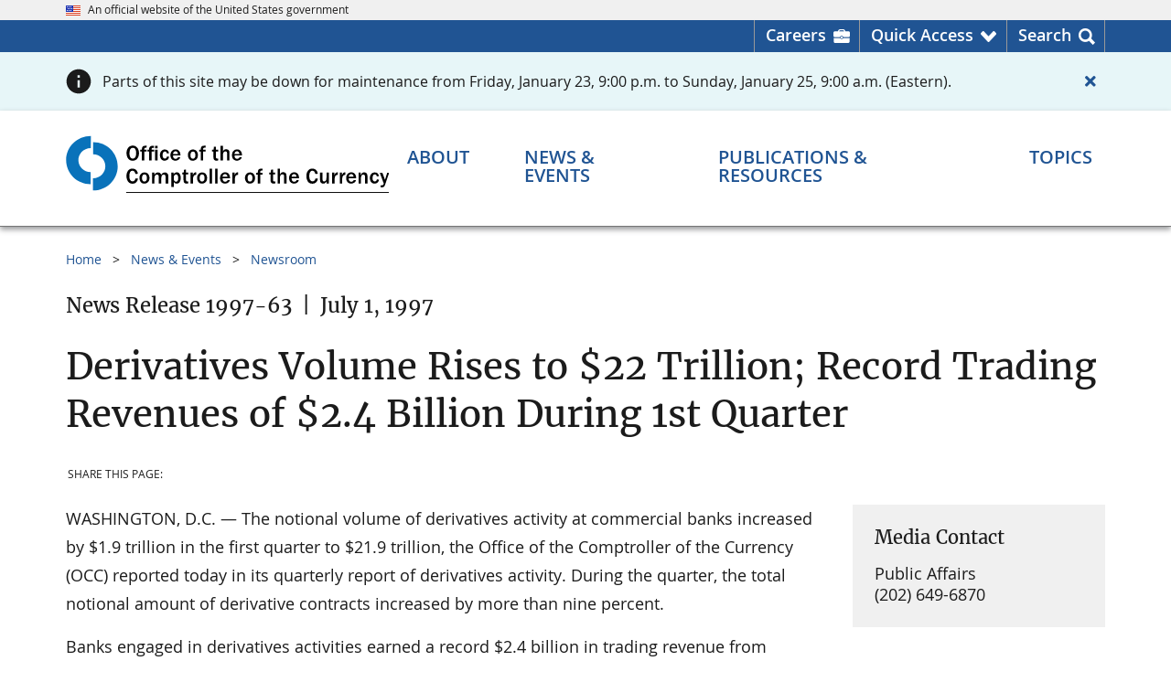

--- FILE ---
content_type: text/html
request_url: https://www.occ.gov/news-issuances/news-releases/1997/nr-occ-1997-63.html
body_size: 14121
content:
	
<!DOCTYPE html>
<html lang="en" prefix="og: http://ogp.me/ns#">
<head>
<meta content="Percussion CM System" name="generator"/>
<meta name="perc_linkback" id="perc_linkback" content="Fm1kZWRheAdkeAFmYGdieAZgZGN4E21jZmJn"/>																		<meta http-equiv="Content-Type" content="text/html; charset=UTF-8">

	<meta name="viewport" content="width=device-width, initial-scale=1.0">

<meta name="format-detection" content="telephone=no"/>
<meta name="rx-contenttype" content="occNewsRelease"/>
<meta name="rx-contentid" content="81014"/>
<meta name="group-contentid" content="81014"/>
<meta name="rx-contentitemname" content="nr-occ-1997-63"/>
<meta name="occ-site" content="OCCGovNewsroom"/>
			<meta name="dc.agency" content="Office of the Comptroller of the Currency"/>
			
						            	            	            																								
																											
																											
																																						<meta name="subtype" content="OCC" />									
													<meta name="release.id" content="NR 1997-63"/>
																													        			 <meta name="content.owner" content="$lb1" />
            						<meta name="dc.language" content="en-US" />
							<meta name="date.posted" content="2017-12-31 02:00:00"/>
				<meta name="dc.date" content="1997-07-01 14:00:00"/>
									<meta name="date.archived" content="" />
						                                                			<meta name="dc.subject" content="Derivatives" />
																																								<meta name="dc.description" content="The notional volume of derivatives activity at commercial banks increased by $1.9 trillion in the first quarter to $21.9 trillion, the Office of the Comptroller of the Currency (OCC) reported today in its quarterly report of derivatives activity." />
																																							<meta name="description" content="The notional volume of derivatives activity at commercial banks increased by $1.9 trillion in the first quarter to $21.9 trillion, the Office of the Comptroller of the Currency (OCC) reported today in its quarterly report of derivatives activity." />
				<!-- Seach engines expect a meta tag named 'description', not the Dublin Core 'dc.description', so OCC needs both -->
			 							<meta name="risk.category" content="none" />					<meta name="wtta.number" content="na" />
<meta name="wtta.submitter" content="Emily.Abramsky" />
	<meta property="og:site_name" content="OCC.gov"/>
	<meta property="og:locale" content="en_US"/>
	<meta property="og:type" content="website"/>
																																				<meta name="og:title" content="Derivatives Volume Rises to $22 Trillion; Record Trading Revenues of $2.4 Billion During 1st Quarter" />
																																					<meta name="og:description" content="The notional volume of derivatives activity at commercial banks increased by $1.9 trillion in the first quarter to $21.9 trillion, the Office of the Comptroller of the Currency (OCC) reported today in its quarterly report of derivatives activity." />
		<meta property="og:url" content="https://www.occ.gov/news-issuances/news-releases/1997/nr-occ-1997-63.html"/>
	<meta property="og:image" content="https://www.occ.gov/images/c-clamp-images/occ-gov.png"/>
	<meta property="og:image:alt" content="Comptroller of the Currency" />
	<meta name="twitter:card" content="summary_large_image"/>
	<meta name="twitter:site" content="@USOCC"/>
																																				<meta name="twitter:title" content="Derivatives Volume Rises to $22 Trillion; Record Trading Revenues of $2.4 Billion During 1st Quarter" />
																																					<meta name="twitter:description" content="The notional volume of derivatives activity at commercial banks increased by $1.9 trillion in the first quarter to $21.9 trillion, the Office of the Comptroller of the Currency (OCC) reported today in its quarterly report of derivatives activity." />
		<meta property="twitter:url" content="https://www.occ.gov/news-issuances/news-releases/1997/nr-occ-1997-63.html"/> 
	<meta property="twitter:image" content="https://www.occ.gov/images/c-clamp-images/occ-gov.png"/>
	<meta property="twitter:image:alt" content="Comptroller of the Currency"/>
	
																																							<meta name="contenttitle" content="Derivatives Volume Rises to $22 Trillion; Record Trading Revenues of $2.4 Billion During 1st Quarter" />
	
																																						<meta name="subtitle" content="Derivatives Volume Rises to $22 Trillion; Record Trading Revenues of $2.4 Billion During 1st Quarter" />
			<title>Derivatives Volume Rises to $22 Trillion; Record Trading Revenues of $2.4 Billion During 1st Quarter | OCC</title>
	<link rel="preload" href="/fonts/merriweather/Latin-Merriweather-Regular.woff2" as="font" type="font/woff2" crossorigin>
	<link rel="preload" href="/fonts/open-sans/OpenSans-Regular.woff2" as="font" type="font/woff2" crossorigin>
	<link rel="preload" href="/fonts/open-sans/OpenSans-SemiBold.woff2" as="font" type="font/woff2" crossorigin>
	<link rel="preload" href="/fonts/open-sans/OpenSans-Bold.woff2" as="font" type="font/woff2" crossorigin>
	<link rel="preload" href="/fonts/fontawesome/fa-solid-900.woff2" as="font" type="font/woff2" crossorigin>
<script src="/scripts/uswds-init.min.js"></script>

<link href="/css/import.css" rel="stylesheet">

<script src="/scripts/jquery.min.js"></script>
<script src="/scripts/occgov.js"></script>

	

<link href="/images/occ-seal.gif" rel="icon">
<!-- We participate in the US government's analytics program. See the data at analytics.usa.gov. -->
<script async src="//dap.digitalgov.gov/Universal-Federated-Analytics-Min.js?agency=OCC" id="_fed_an_ua_tag"></script>
<script async src="/scripts/google-analytics.js"></script>
			 
								<script async src="//script.crazyegg.com/pages/scripts/0012/5812.js"></script>
								<script>CE_NO_COOKIES = true;</script>
										</head>

<body id="nav-news-issuanceson">
<!--googleoff: all-->
    

 
<a href="#main_content" class="usa-skipnav">Skip to main content</a>
<span id="backToTop" title="Return to top of page" style="display:none;">
  <a href="#top" tabindex="0" role="link" aria-label="Return to top of page">
	<span></span>
  </a>
</span>


	
		
<section id="official-site-banner" class="usa-banner" aria-label="Official government website">
<div class="usa-banner__header">
<div class="usa-banner__inner">
<div class="grid-col-auto"><img src="/images/c-clamp-images/us_flag_small.png" width="16" height="11" class="usa-banner__header-flag" alt="OCC Flag" title="OCC flag" /></div>

<div class="grid-col-auto">
<p class="usa-banner__header-text">An official website of the United States government</p>
</div>
</div>
</div>
</section>

  
	
		
<section id="header-utility">
<div class="header-utility-wrpr grid-container">
<ul class="header-utility-list" role="presentation">
<li class="careers header-utility-list__item"><a href="https://careers.occ.gov/index.html" target="_blank" rel="noopener noreferrer" aria-label="Careers Homepage">Careers</a></li>

<li id="QuickAccessNav" class="arrow header-utility-list__item" aria-haspopup="true" aria-expanded="false"><a href="javascript:void(0);" class="button-element" role="button" aria-label="Quick Access menu">Quick Access</a>
<div id="utility-dropdown" class="utility-dropdown">
<div class="grid-row grid-gap">
<ul class="grid-col utility-dropdown-list" role="menu">
<li class="header" role="presentation">Most Requested</li>

<li role="menuitem"><a href="/topics/supervision-and-examination/bsa/index-bsa.html" role="menuitem" title="Bank Secrecy Act (BSA)">Bank Secrecy Act (BSA)</a></li>

<li role="menuitem"><a href="/about/connect-with-us/contact-the-occ/index-contact-the-occ.html" role="menuitem" title="Contact the OCC">Contact Us</a></li>

<li role="menuitem"><a href="/topics/consumers-and-communities/cra/index-cra.html" role="menuitem" title="Community Reinvestment Act (CRA)">Community Reinvestment Act (CRA)</a></li>

<li role="menuitem"><a href="/publications-and-resources/publications/comptrollers-handbook/index-comptrollers-handbook.html" role="menuitem" title="Comptroller's Handbook ">Comptroller's Handbook</a></li>

<li role="menuitem"><a href="https://apps.occ.gov/CAAS_CATS/">Corporate Application Search</a></li>

<li role="menuitem"><a href="https://apps.occ.gov/EASearch" role="menuitem" title="Enforcement Actions Search Tool">Enforcement Action Search</a></li>

<li role="menuitem"><a href="/topics/charters-and-licensing/financial-institution-lists/index-financial-institution-lists.html" role="menuitem" title="Financial Institution Lists">Financial Institution Lists</a></li>

<li role="menuitem"><a href="/news-events/newsroom/index.html" role="menuitem" title="Newsroom">Newsroom</a></li>

<li role="menuitem"><a href="/news-issuances/bulletins/2023/bulletin-2023-17.html" role="menuitem" title="Third-Party Relationships">Third-Party Relationships: Interagency Guidance on Risk Management</a></li>
</ul>

<ul class="grid-col utility-dropdown-list" role="presentation">
<li class="header">More OCC Websites</li>

<li>
<ul class="more_occ_wrapper" role="menu">
<li class="quickaccess_dropdown" role="menuitem"><a href="https://www.banknet.gov" target="_blank" rel="noopener noreferrer" role="menuitem"><img src="/images/c-clamp-images/quickaccess_banknet.png" width="40" height="38" alt="Banknet quick access" title="Banknet quick access" /><span>BankNet.gov<br />
Find resources for bankers. </span></a></li>

<li class="quickaccess_dropdown" role="menuitem"><a href="https://www.helpwithmybank.gov/index.html" target="_blank" rel="noopener noreferrer" role="menuitem" title="Home"><img src="/images/c-clamp-images/quickaccess_helpwith.png" width="40" height="38" alt="" title="HWMB Quick access" /><span>HelpWithMyBank.gov<br />
Get answers to banking questions.</span></a></li>

<li class="quickaccess_dropdown" role="menuitem"><a href="https://careers.occ.gov/index.html" target="_blank" rel="noopener noreferrer" role="menuitem" title="OCC Careers Home page"><img src="/images/c-clamp-images/quickaccess_search.png" width="40" height="38" alt="Quick Access Search" title="Search quick access" /><span> Careers.occ.gov<br />
Join one of the best places to work. </span></a></li>
</ul>
</li>
</ul>
</div>
</div>
</li>

<li id="SearchNav" class="last search header-utility-list__item" aria-haspopup="true" aria-expanded="false"><a href="javascript:void(0);" class="button-element" role="button" aria-label="Search menu">Search</a>
<div id="utility-dropdown-search" class="utility-dropdown">
<div class="head-ut-wrpr grid-row grid-gap">
<ul class="head-ut-search grid-col-12" role="presentation">
<li><!-- BEGIN AUTOCOMPLETE -->
<div class="search-bar top-search-bar">
<div class="gcse-searchbox-only" data-mobilelayout="disabled" data-resultsurl="/search.html"></div>
</div>

<!-- END AUTOCOMPLETE --></li>
</ul>

<!--
<ul class="head-ut-search-popular head-ut-search__list grid-col-3" role="menu">
<li class="header" role="presentation">Top Searches</li>

<li role="menuitem"><a href="https://hqdcweprhxpv11.occ.treas.gov:8443/Rhythmyx/assembler/render?sys_revision=42&#38;sys_context=0&#38;sys_authtype=0&#38;sys_siteid=536&#38;sys_variantid=2536&#38;sys_contentid=103857" sys_dependentvariantid="2536" sys_dependentid="103857" inlinetype="rxhyperlink" rxinlineslot="103" sys_siteid="536" sys_folderid="103139" sys_relationshipid="8825985" sys_variantid="2536" sys_contentid="103857" target="_blank" rel="noopener noreferrer"     >File a Bank Complaint</a></li>

<li role="menuitem"><a href="https://hqdcweprhxpv11.occ.treas.gov:8443/Rhythmyx/assembler/render?sys_revision=59&#38;sys_context=0&#38;sys_authtype=0&#38;sys_variantid=2536&#38;sys_contentid=94409" sys_dependentvariantid="2536" sys_dependentid="94409" inlinetype="rxhyperlink" rxinlineslot="103" sys_relationshipid="8825986" sys_variantid="2536" sys_contentid="94409">Bank Lists</a></li>

<li role="menuitem"><a href="https://hqdcweprhxpv11.occ.treas.gov:8443/Rhythmyx/assembler/render?sys_revision=15&#38;sys_context=0&#38;sys_authtype=0&#38;sys_variantid=2536&#38;sys_contentid=94330" sys_dependentvariantid="2536" sys_dependentid="94330" inlinetype="rxhyperlink" rxinlineslot="103" sys_relationshipid="8825976" sys_variantid="2536" sys_contentid="94330">Enforcement Actions</a></li>

<li role="menuitem"><a href="https://hqdcweprhxpv11.occ.treas.gov:8443/Rhythmyx/assembler/render?sys_revision=28&#38;sys_context=0&#38;sys_authtype=0&#38;sys_siteid=465&#38;sys_variantid=2545&#38;sys_contentid=62784" sys_dependentvariantid="2545" sys_dependentid="62784" inlinetype="rxhyperlink" rxinlineslot="103" sys_siteid="465" sys_relationshipid="8825977" sys_variantid="2545" sys_contentid="62784" target="_blank" rel="noopener noreferrer"     >Jobs</a></li>

<li role="menuitem"><a href="https://hqdcweprhxpv11.occ.treas.gov:8443/Rhythmyx/assembler/render?sys_revision=18&#38;sys_context=0&#38;sys_authtype=0&#38;sys_variantid=2536&#38;sys_contentid=89298" sys_dependentvariantid="2536" sys_dependentid="89298" inlinetype="rxhyperlink" rxinlineslot="103" sys_relationshipid="8825978" sys_variantid="2536" sys_contentid="89298">Comptroller's Handbook</a></li>
</ul>-->
<ul class="head-ut-search-tools head-ut-search__list grid-col-12" role="presentation">
<li class="header">More Search Tools</li>

<li class="grid-row grid-gap-3">
<ul class="grid-col-6 head-ut-search-tools__column" role="menu">
<li role="menuitem"><a href="/publications-and-resources/tools/occ-financial-institution-search/index-occ-financial-institution-search.html" class="usa-button usa-button--accent-warm head-ut-search-tools__button" role="button" title="Financial Institution Search">Financial Institution Search</a></li>

<li role="menuitem"><a href="/publications-and-resources/tools/index-cra-search.html" class="usa-button usa-button--accent-warm head-ut-search-tools__button" role="button" title="CRA Performance Evaluations">CRA Performance Evaluations Search</a></li>
</ul>

<ul class="grid-col-6 head-ut-search-tools__column" role="menu">
<li role="menuitem"><a href="https://apps.occ.gov/EASearch" class="usa-button usa-button--accent-warm head-ut-search-tools__button" role="button" title="Enforcement Actions Search Tool">Enforcement Actions Search</a></li>

<li role="menuitem"><a href="//apps.occ.gov/CAAS_CATS" class="usa-button usa-button--accent-warm head-ut-search-tools__button" role="button">Corporate Applications Search (CAS)</a></li>
</ul>
</li>
</ul>
</div>
</div>
</li>
</ul>
</div>
</section>

  
	
	
		<div class="occ-alert-full occ-alert-full--info">
		<div class="grid-container">
			<div data-page-alert="118279" class="usa-alert usa-alert--info  occ-alert--page" style="display:none">
					<div class="grid-row">
					<div class="grid-col usa-alert__body">
												<p class="usa-alert__text">
														Parts of this site may be down for maintenance from Friday, January 23, 9:00 p.m. to Sunday, January 25, 9:00 a.m. (Eastern).						</p>
					</div>
					<div class="grid-col-auto occ-alert__close">
						<button class="usa-button usa-button--unstyled" aria-label="Close alert">
							<span class="fas fa-times"></span>
                        						</button>
					</div>
				</div>
			</div>
		</div>
	</div>
	  
<header id="masthead" class="usa-header usa-header--basic">
  <!-- begin Header Wrapper -->
  <div class="usa-nav-container">
	
	
		
<div class="usa-navbar"><!-- begin header logo -->
<div id="basic-logo" class="usa-logo"><em class="usa-logo__text"><a href="/index.html" title="Home"> <img src="/images/c-clamp-images/occ-logo-des.svg" width="300" height="56" class="occgov-logo-desktop" alt="OCC logo - search" title="OCC logo" />​<img src="/images/c-clamp-images/occ-logo-mob.svg" width="300" height="54" class="occgov-logo-mobile" alt="OCC logo - mobile" title="occ-logo-mob-white" /></a></em></div>

<!-- end header logo --><!-- begin header mobile icons -->
<div id="primeNavBtnSearch" class="occgov-search-btn mobile-search" tabindex="0" role="button"><span id="primeNavBtnSearchIco" class="fas icon-search"> <!--Rx--> </span><span id="primeNavBtnSearchTxt" class="menu-btn-text usa-sr-only notranslate">Search</span></div>

<button id="primeNavBtn" class="usa-menu-btn"><span id="primeNavBtnIco" class="fas fa-bars"><!--Rx--></span><span id="primeNavBtnTxt" class="menu-btn-text usa-sr-only">Menu</span> </button> <!-- end header mobile icons --><!-- begin header mobile search box -->
<div class="mobile-search-container">
<div id="mobileSearch" style=" display: none;"><!-- BEGIN AUTOCOMPLETE -->
<div class="search-bar mobile-search-bar">
<div class="gcse-searchbox-only" data-mobilelayout="disabled" data-resultsurl="/search.html"></div>
</div>

<!-- END AUTOCOMPLETE --></div>
</div>

<!-- end header mobile search box --></div>

      <nav id="primeNav" class="usa-nav" aria-label="Primary navigation">
	<button class="usa-nav__close">
		<img src="/images/c-clamp-images/close.svg" alt="close" role="img">
	</button>

    <ul class="usa-nav__primary usa-accordion">
        <li class="usa-nav__primary-item occgov-nav_item--header">
			<div class="header-text">Menu</div>
		</li>

        																					<li class="usa-nav__primary-item">
				<button class="usa-accordion__button usa-nav__link occgov-nav-accordion__button occgov-animate"
					aria-haspopup="true" aria-expanded="false" aria-controls="basic-mega-nav-section-one"
					aria-label="About menu">
					<span class="occgov-accordion__button-text">About</span>
					<span class="fas fa-chevron-down" aria-hidden="true"></span>
				</button>

				<div id="basic-mega-nav-section-one" class="usa-nav__submenu usa-megamenu" hidden>
					<header class="grid-row grid-gap-4">
						<div class="blue-more-btn">
							<a href="/about/index-about.html" >About Overview</a>
						</div>
					</header>
					<div class="grid-row grid-gap-4 occgov-nav__submenu-main">
							
															  <div class="usa-col">
                <ul class="usa-nav__submenu-list">
                		
			<li class="usa-nav__submenu-item col-header-line">
                <a href="/about/who-we-are/index-who-we-are.html" role="menuitem" >
                  <span class="col-header">Who We Are</span>
                  <span class="fas fa-chevron-circle-right"></span>
                </a>
			</li>
															            	    <li class="usa-nav__submenu-item">
					<a href="/about/who-we-are/comptroller/index-comptroller-of-the-currency.html" role="menuitem" >Comptroller</a>
				</li>
																				            	    <li class="usa-nav__submenu-item">
					<a href="/about/who-we-are/leadership/index-leadership.html" role="menuitem" >Leadership</a>
				</li>
																				            	    <li class="usa-nav__submenu-item">
					<a href="/about/who-we-are/organizations/index-organization.html" role="menuitem" >Organization</a>
				</li>
																				            	    <li class="usa-nav__submenu-item">
					<a href="/about/who-we-are/locations/index-locations.html" role="menuitem" >Office Locations</a>
				</li>
																				            	    <li class="usa-nav__submenu-item">
					<a href="/about/who-we-are/history/index-history.html" role="menuitem" >History</a>
				</li>
																				            	    <li class="usa-nav__submenu-item">
					<a href="https://careers.occ.gov/index.html" role="menuitem" >Careers at OCC</a>
				</li>
									
	
    
		 	 	
																	  				</ul>
			</div>
			<div class="usa-col">
                <ul class="usa-nav__submenu-list">
			
			<li class="usa-nav__submenu-item col-header-line">
                <a href="/about/what-we-do/index-what-we-do.html" role="menuitem" >
                  <span class="col-header">What We Do</span>
                  <span class="fas fa-chevron-circle-right"></span>
                </a>
			</li>
															            	    <li class="usa-nav__submenu-item">
					<a href="/publications-and-resources/publications/annual-report/index-annual-report.html#93210" role="menuitem" >Annual Report</a>
				</li>
																				            	    <li class="usa-nav__submenu-item">
					<a href="/about/what-we-do/key-data-and-statistics/index-occ-and-federal-banking-system-at-a-glance.html" role="menuitem" >Key Data & Statistics</a>
				</li>
									
	
    
		 	 	
																					</ul>
			</div>
			<div class="usa-col">
                <ul class="usa-nav__submenu-list">
			
			<li class="usa-nav__submenu-item col-header-line">
                <a href="/about/connect-with-us/index-connect-with-us.html" role="menuitem" >
                  <span class="col-header">Connect With Us</span>
                  <span class="fas fa-chevron-circle-right"></span>
                </a>
			</li>
																					            	    <li class="usa-nav__submenu-item">
					<a href="/about/connect-with-us/contact-the-occ/index-contact-the-occ.html" role="menuitem" >Contact the OCC</a>
				</li>
																				            	    <li class="usa-nav__submenu-item">
					<a href="/about/who-we-are/locations/index-locations.html" role="menuitem" >Locations</a>
				</li>
																				            	    <li class="usa-nav__submenu-item">
					<a href="/news-events/media-resources/index-media-resources.html" role="menuitem" >Media Resources</a>
				</li>
																				            	    <li class="usa-nav__submenu-item">
					<a href="/about/connect-with-us/doing-business-with-the-occ/index-doing-business-with-the-occ.html" role="menuitem" >Doing Business with the OCC</a>
				</li>
																				            	    <li class="usa-nav__submenu-item">
					<a href="/about/connect-with-us/foia/index-foia.html" role="menuitem" >Freedom of Information Act (FOIA)</a>
				</li>
																				            	    <li class="usa-nav__submenu-item">
					<a href="/about/connect-with-us/occ-outreach/index-occ-outreach.html" role="menuitem" >OCC Outreach</a>
				</li>
																				            	    <li class="usa-nav__submenu-item">
					<a href="/about/connect-with-us/public-comments/index-public-comments.html" role="menuitem" >Public Comments</a>
				</li>
																				            	    <li class="usa-nav__submenu-item">
					<a href="/about/connect-with-us/congressional-relations/index-congressional-relations.html" role="menuitem" >Congressional Relations</a>
				</li>
																				            	    <li class="usa-nav__submenu-item">
					<a href="/topics/consumers-and-communities/consumer-protection/index-consumer-protection.html" role="menuitem" >Consumer Information</a>
				</li>
																				            	    <li class="usa-nav__submenu-item">
					<a href="https://www.banknet.gov/" role="menuitem" >BankNet</a>
				</li>
																				            	    <li class="usa-nav__submenu-item">
					<a href="/publications-and-resources/information-for/occ-alumni/index-information-for-occ-alumni.html" role="menuitem" >OCC Alumni</a>
				</li>
																				            	    <li class="usa-nav__submenu-item">
					<a href="/about/connect-with-us/whistleblower-protection/index-whistleblower-reporting.html" role="menuitem" >Whistleblower Reporting</a>
				</li>
																				            	    <li class="usa-nav__submenu-item">
					<a href="/topics/charters-and-licensing/licensing-office-contacts.html" role="menuitem" >Licensing Office Contacts</a>
				</li>
									
	
    
		 	 	
																																	<div class="usa-col"></div>
	 	 					</div>
				</div> 
			</li>

			 			 																						<li class="usa-nav__primary-item">
				<button class="usa-accordion__button usa-nav__link occgov-nav-accordion__button occgov-animate"
					aria-haspopup="true" aria-expanded="false" aria-controls="basic-mega-nav-section-two"
					aria-label="News & Events menu">
					<span class="occgov-accordion__button-text">News & Events</span>
					<span class="fas fa-chevron-down" aria-hidden="true"></span>
				</button>

				<div id="basic-mega-nav-section-two" class="usa-nav__submenu usa-megamenu" hidden>
					<header class="grid-row grid-gap-4">
						<div class="blue-more-btn">
							<a href="/news-events/index-news-events.html" >News & Events Overview</a>
						</div>
					</header>
					<div class="grid-row grid-gap-4 occgov-nav__submenu-main">
							
															  <div class="usa-col">
                <ul class="usa-nav__submenu-list">
                		
			<li class="usa-nav__submenu-item col-header-line">
                <a href="/news-events/newsroom/index.html" role="menuitem" >
                  <span class="col-header">Newsroom</span>
                  <span class="fas fa-chevron-circle-right"></span>
                </a>
			</li>
																					            	    <li class="usa-nav__submenu-item">
					<a href="/news-events/newsroom/?nr=NewsRelease" role="menuitem"  target=_top>News Releases</a>
				</li>
																										            	    <li class="usa-nav__submenu-item">
					<a href="https://www.occ.gov/news-events/newsroom/?nr=Bulletin" role="menuitem"  target=_top>Bulletins</a>
				</li>
																										            	    <li class="usa-nav__submenu-item">
					<a href="/news-events/newsroom/?nr=Speech" role="menuitem"  target=_top>Speeches</a>
				</li>
																										            	    <li class="usa-nav__submenu-item">
					<a href="/news-events/newsroom/?nr=CongressionalTestimony" role="menuitem"  target=_top>Congressional Testimonies</a>
				</li>
																										            	    <li class="usa-nav__submenu-item">
					<a href="https://www.occ.gov/news-events/newsroom/?nr=AdvisoryLetter" role="menuitem"  target=_top>Advisory Letters</a>
				</li>
																				            	    <li class="usa-nav__submenu-item">
					<a href="/news-events/newsroom/news-issuances-by-year/index-news-and-issuances-by-year.html" role="menuitem" >News & Issuances By Year</a>
				</li>
									
	
    
		 	 	
																	  				</ul>
			</div>
			<div class="usa-col">
                <ul class="usa-nav__submenu-list">
			
			<li class="usa-nav__submenu-item col-header-line">
                <a href="/news-events/events/index-events.html" role="menuitem" >
                  <span class="col-header">Events</span>
                  <span class="fas fa-chevron-circle-right"></span>
                </a>
			</li>
				
	
    
		 	 	
																					</ul>
			</div>
			<div class="usa-col">
                <ul class="usa-nav__submenu-list">
			
			<li class="usa-nav__submenu-item col-header-line">
                <a href="/news-events/digital-media-library/index-digital-media-library.html" role="menuitem" >
                  <span class="col-header">Digital Media Library</span>
                  <span class="fas fa-chevron-circle-right"></span>
                </a>
			</li>
				
	
    
		 	 	
																					</ul>
			</div>
			<div class="usa-col">
                <ul class="usa-nav__submenu-list">
			
			<li class="usa-nav__submenu-item col-header-line">
                <a href="/news-events/media-resources/index-media-resources.html" role="menuitem" >
                  <span class="col-header">Media Resources</span>
                  <span class="fas fa-chevron-circle-right"></span>
                </a>
			</li>
				
	
    
		 	 	
																	
		
			<li class="usa-nav__submenu-item col-header-line">
                <a href="/news-events/news-and-events-archive/index-news-and-issuance-archive.html" role="menuitem" >
                  <span class="col-header">News & Issuance Archive</span>
                  <span class="fas fa-chevron-circle-right"></span>
                </a>
			</li>
															            	    <li class="usa-nav__submenu-item">
					<a href="/news-events/news-and-events-archive/rescinded-issuances/index-rescinded-issuances.html" role="menuitem" >Rescinded Issuances</a>
				</li>
									
	 			</ul>
          </div>
	
    
		 	 	 					</div>
				</div> 
			</li>

			 			 																						<li class="usa-nav__primary-item">
				<button class="usa-accordion__button usa-nav__link occgov-nav-accordion__button occgov-animate"
					aria-haspopup="true" aria-expanded="false" aria-controls="basic-mega-nav-section-three"
					aria-label="Publications & Resources menu">
					<span class="occgov-accordion__button-text">Publications & Resources</span>
					<span class="fas fa-chevron-down" aria-hidden="true"></span>
				</button>

				<div id="basic-mega-nav-section-three" class="usa-nav__submenu usa-megamenu" hidden>
					<header class="grid-row grid-gap-4">
						<div class="blue-more-btn">
							<a href="/publications-and-resources/index-publications-and-resources.html" >Publications & Resources Overview</a>
						</div>
					</header>
					<div class="grid-row grid-gap-4 occgov-nav__submenu-main">
							
															  <div class="usa-col">
                <ul class="usa-nav__submenu-list">
                		
			<li class="usa-nav__submenu-item col-header-line">
                <a href="/publications-and-resources/publications/index-publications.html" role="menuitem" >
                  <span class="col-header">Publications</span>
                  <span class="fas fa-chevron-circle-right"></span>
                </a>
			</li>
																					            	    <li class="usa-nav__submenu-item">
					<a href="/publications-and-resources/publications/comptrollers-handbook/index-comptrollers-handbook.html" role="menuitem" >Comptroller's Handbook</a>
				</li>
																										            	    <li class="usa-nav__submenu-item">
					<a href="/publications-and-resources/publications/comptrollers-licensing-manual/index-comptrollers-licensing-manual.html" role="menuitem" >Comptroller's Licensing Manual</a>
				</li>
																										            	    <li class="usa-nav__submenu-item">
					<a href="/publications-and-resources/publications/mortgage-metrics-reports/index-mortgage-metrics-reports.html" role="menuitem" >Mortgage Metrics Report</a>
				</li>
																										            	    <li class="usa-nav__submenu-item">
					<a href="/publications-and-resources/publications/semiannual-risk-perspective/index-semiannual-risk-perspective.html" role="menuitem" >Semiannual Risk Perspective</a>
				</li>
																										            	    <li class="usa-nav__submenu-item">
					<a href="/publications-and-resources/publications/index-publications.html" role="menuitem" >All Publications</a>
				</li>
									
	
    
		 	 	
																	  				</ul>
			</div>
			<div class="usa-col">
                <ul class="usa-nav__submenu-list">
			
			<li class="usa-nav__submenu-item col-header-line">
                <a href="/publications-and-resources/tools/index-tools.html" role="menuitem" >
                  <span class="col-header">Tools</span>
                  <span class="fas fa-chevron-circle-right"></span>
                </a>
			</li>
																					            	    <li class="usa-nav__submenu-item">
					<a href="https://www.banknet.gov/home/" role="menuitem" >BankNet</a>
				</li>
																										            	    <li class="usa-nav__submenu-item">
					<a href="https://apps.occ.gov/CAAS_CATS/" role="menuitem"  target='_blank' rel='noopener noreferrer'>Corporate Applications Search (CAS)</a>
				</li>
																										            	    <li class="usa-nav__submenu-item">
					<a href="/publications-and-resources/tools/occ-financial-institution-search/index-occ-financial-institution-search.html" role="menuitem" >Financial Institution Search</a>
				</li>
																										            	    <li class="usa-nav__submenu-item">
					<a href="/publications-and-resources/tools/index-tools.html" role="menuitem" >All Tools</a>
				</li>
									
	
    
		 	 	
																					</ul>
			</div>
			<div class="usa-col">
                <ul class="usa-nav__submenu-list">
			
			<li class="usa-nav__submenu-item col-header-line">
                <a href="/publications-and-resources/forms/index-forms.html" role="menuitem" >
                  <span class="col-header">Forms</span>
                  <span class="fas fa-chevron-circle-right"></span>
                </a>
			</li>
																					            	    <li class="usa-nav__submenu-item">
					<a href="/publications-and-resources/forms/dodd-frank-act-stress-test/index-dodd-frank-act-stress-test.html" role="menuitem" >Dodd-Frank Act Stress Test</a>
				</li>
																										            	    <li class="usa-nav__submenu-item">
					<a href="/publications-and-resources/publications/comptrollers-licensing-manual/files/licensing-filing-forms.html" role="menuitem" >Licensing Filing Forms</a>
				</li>
																										            	    <li class="usa-nav__submenu-item">
					<a href="/publications-and-resources/forms/sar-program/index-sar-program.html" role="menuitem" >Suspicious Activity Report (SAR) Program</a>
				</li>
																										            	    <li class="usa-nav__submenu-item">
					<a href="/publications-and-resources/forms/index-forms.html" role="menuitem" >All Forms</a>
				</li>
									
	
    
		 	 	
																					</ul>
			</div>
			<div class="usa-col">
                <ul class="usa-nav__submenu-list">
			
			<li class="usa-nav__submenu-item col-header-line">
                <a href="/publications-and-resources/information-for/index-information-for.html" role="menuitem" >
                  <span class="col-header">Information For...</span>
                  <span class="fas fa-chevron-circle-right"></span>
                </a>
			</li>
															            	    <li class="usa-nav__submenu-item">
					<a href="/publications-and-resources/information-for/bankers/index-information-for-bankers.html" role="menuitem" >Bankers and Bank Directors</a>
				</li>
																				            	    <li class="usa-nav__submenu-item">
					<a href="https://www.helpwithmybank.gov/index.html" role="menuitem" >Bank Customers</a>
				</li>
																				            	    <li class="usa-nav__submenu-item">
					<a href="/news-events/media-resources/index-media-resources.html" role="menuitem" >Media Representatives</a>
				</li>
																				            	    <li class="usa-nav__submenu-item">
					<a href="https://careers.occ.gov/index.html" role="menuitem" >Job Seekers</a>
				</li>
																				            	    <li class="usa-nav__submenu-item">
					<a href="/publications-and-resources/information-for/occ-alumni/index-information-for-occ-alumni.html" role="menuitem" >OCC Alumni</a>
				</li>
									
	 			</ul>
          </div>
	
    
		 	 	 					</div>
				</div> 
			</li>

			 			 																						<li class="usa-nav__primary-item">
				<button class="usa-accordion__button usa-nav__link occgov-nav-accordion__button occgov-animate"
					aria-haspopup="true" aria-expanded="false" aria-controls="basic-mega-nav-section-four"
					aria-label="Topics menu">
					<span class="occgov-accordion__button-text">Topics</span>
					<span class="fas fa-chevron-down" aria-hidden="true"></span>
				</button>

				<div id="basic-mega-nav-section-four" class="usa-nav__submenu usa-megamenu" hidden>
					<header class="grid-row grid-gap-4">
						<div class="blue-more-btn">
							<a href="/topics/index-topics.html" >Topics Overview</a>
						</div>
					</header>
					<div class="grid-row grid-gap-4 occgov-nav__submenu-main">
							
															  <div class="usa-col">
                <ul class="usa-nav__submenu-list">
                		
			<li class="usa-nav__submenu-item col-header-line">
                <a href="/topics/supervision-and-examination/index-supervision-and-examination.html" role="menuitem" >
                  <span class="col-header">Supervision & Examination</span>
                  <span class="fas fa-chevron-circle-right"></span>
                </a>
			</li>
															            	    <li class="usa-nav__submenu-item">
					<a href="/topics/supervision-and-examination/bank-management/index-bank-management.html" role="menuitem" >Bank Management</a>
				</li>
																				            	    <li class="usa-nav__submenu-item">
					<a href="/topics/supervision-and-examination/bank-operations/index-bank-operations.html" role="menuitem" >Bank Operations</a>
				</li>
																				            	    <li class="usa-nav__submenu-item">
					<a href="/topics/supervision-and-examination/bsa/index-bsa.html" role="menuitem" >Bank Secrecy Act (BSA)</a>
				</li>
																				            	    <li class="usa-nav__submenu-item">
					<a href="/topics/supervision-and-examination/capital/index-capital.html" role="menuitem" >Capital</a>
				</li>
																				            	    <li class="usa-nav__submenu-item">
					<a href="/topics/supervision-and-examination/capital-markets/index-capital-markets.html" role="menuitem" >Capital Markets</a>
				</li>
																				            	    <li class="usa-nav__submenu-item">
					<a href="/topics/consumers-and-communities/cra/index-cra.html" role="menuitem" >Community Reinvestment Act (CRA)</a>
				</li>
																				            	    <li class="usa-nav__submenu-item">
					<a href="/topics/supervision-and-examination/consumer-compliance/index-consumer-compliance.html" role="menuitem" >Consumer Compliance</a>
				</li>
																				            	    <li class="usa-nav__submenu-item">
					<a href="/topics/supervision-and-examination/credit/index-credit.html" role="menuitem" >Credit</a>
				</li>
																				            	    <li class="usa-nav__submenu-item">
					<a href="/topics/supervision-and-examination/dispute-resolution/index-dispute-resolution.html" role="menuitem" >Dispute Resolution</a>
				</li>
																				            	    <li class="usa-nav__submenu-item">
					<a href="/topics/supervision-and-examination/examinations/index-examinations.html" role="menuitem" >Examinations</a>
				</li>
																				            	    <li class="usa-nav__submenu-item">
					<a href="/topics/supervision-and-examination/financial-technology/index-financial-technology.html" role="menuitem" >Financial Technology</a>
				</li>
																				            	    <li class="usa-nav__submenu-item">
					<a href="/topics/supervision-and-examination/international-banking/index-international-banking.html" role="menuitem" >International Banking</a>
				</li>
									
	
    
		 	 	
																	  				</ul>
			</div>
			<div class="usa-col">
                <ul class="usa-nav__submenu-list">
			
			<li class="usa-nav__submenu-item col-header-line">
                <a href="/topics/economics/index-economics.html" role="menuitem" >
                  <span class="col-header">Economics</span>
                  <span class="fas fa-chevron-circle-right"></span>
                </a>
			</li>
															            	    <li class="usa-nav__submenu-item">
					<a href="/publications-and-resources/publications/economics/index-economics-publications.html#105749" role="menuitem" >On Point</a>
				</li>
																				            	    <li class="usa-nav__submenu-item">
					<a href="/publications-and-resources/publications/economics/index-economics-publications.html#108722" role="menuitem" >Economic Snapshot Reports</a>
				</li>
																				            	    <li class="usa-nav__submenu-item">
					<a href="/publications-and-resources/publications/economics/index-economics-publications.html#105457" role="menuitem" >OCC Working Papers</a>
				</li>
																				            	    <li class="usa-nav__submenu-item">
					<a href="/about/who-we-are/history/moments-in-history/index-moments-in-history.html" role="menuitem" >Moments in History</a>
				</li>
																				            	    <li class="usa-nav__submenu-item">
					<a href="/about/who-we-are/organizations/supervision-risk-and-analysis/meet-the-research-economists/index-meet-our-research-economists.html" role="menuitem" >Meet Our Research Economists</a>
				</li>
									
	
    
		 	 	
																	
		
			<li class="usa-nav__submenu-item col-header-line">
                <a href="/topics/laws-and-regulations/index-laws-and-regulations.html" role="menuitem" >
                  <span class="col-header">Laws & Regulations</span>
                  <span class="fas fa-chevron-circle-right"></span>
                </a>
			</li>
															            	    <li class="usa-nav__submenu-item">
					<a href="/topics/laws-and-regulations/occ-regulations/index-occ-regulations.html" role="menuitem" >OCC Regulations</a>
				</li>
																				            	    <li class="usa-nav__submenu-item">
					<a href="/topics/laws-and-regulations/enforcement-actions/index-enforcement-actions.html" role="menuitem" >Enforcement Actions</a>
				</li>
																				            	    <li class="usa-nav__submenu-item">
					<a href="/topics/laws-and-regulations/interpretations-and-precedents/index-interpretations-and-precedents.html" role="menuitem" >Interpretations & Precedents</a>
				</li>
																				            	    <li class="usa-nav__submenu-item">
					<a href="/topics/laws-and-regulations/litigation/index-litigation.html" role="menuitem" >Litigation</a>
				</li>
									
	
    
		 	 	
																					</ul>
			</div>
			<div class="usa-col">
                <ul class="usa-nav__submenu-list">
			
			<li class="usa-nav__submenu-item col-header-line">
                <a href="/topics/charters-and-licensing/index-charters-licensing.html" role="menuitem" >
                  <span class="col-header">Charters & Licensing</span>
                  <span class="fas fa-chevron-circle-right"></span>
                </a>
			</li>
															            	    <li class="usa-nav__submenu-item">
					<a href="/publications-and-resources/publications/comptrollers-licensing-manual/index-comptrollers-licensing-manual.html" role="menuitem" >Comptroller's Licensing Manual</a>
				</li>
																				            	    <li class="usa-nav__submenu-item">
					<a href="https://apps.occ.gov/CAAS_CATS/" role="menuitem" >Corporate Application Search (CAS)</a>
				</li>
																				            	    <li class="usa-nav__submenu-item">
					<a href="/topics/charters-and-licensing/digital-assets-licensing-applications/index-digital-assets-licensing-applications.html" role="menuitem" >Digital Assets Licensing Applications</a>
				</li>
																				            	    <li class="usa-nav__submenu-item">
					<a href="/topics/charters-and-licensing/financial-institution-lists/index-financial-institution-lists.html" role="menuitem" >Financial Institution Lists</a>
				</li>
																				            	    <li class="usa-nav__submenu-item">
					<a href="/topics/charters-and-licensing/interpretations-and-actions/index-interpretations-and-actions.html" role="menuitem" >Interpretations & Actions</a>
				</li>
																				            	    <li class="usa-nav__submenu-item">
					<a href="/publications-and-resources/publications/comptrollers-licensing-manual/files/licensing-filing-forms.html" role="menuitem" >Licensing Filing Forms</a>
				</li>
																				            	    <li class="usa-nav__submenu-item">
					<a href="/topics/charters-and-licensing/public-comment/index-public-comments-on-applications.html" role="menuitem" >Public Comments on Applications</a>
				</li>
																				            	    <li class="usa-nav__submenu-item">
					<a href="/topics/charters-and-licensing/weekly-bulletin/index-weekly-bulletin.html" role="menuitem" >Weekly Bulletin</a>
				</li>
									
	
    
		 	 	
																					</ul>
			</div>
			<div class="usa-col">
                <ul class="usa-nav__submenu-list">
			
			<li class="usa-nav__submenu-item col-header-line">
                <a href="/topics/consumers-and-communities/index-consumers-and-communities.html" role="menuitem" >
                  <span class="col-header">Consumers & Communities</span>
                  <span class="fas fa-chevron-circle-right"></span>
                </a>
			</li>
															            	    <li class="usa-nav__submenu-item">
					<a href="/topics/consumers-and-communities/community-affairs/index-community-affairs.html" role="menuitem" >Community Affairs</a>
				</li>
																				            	    <li class="usa-nav__submenu-item">
					<a href="/topics/consumers-and-communities/cra/index-cra.html" role="menuitem" >Community Reinvestment Act (CRA)</a>
				</li>
																				            	    <li class="usa-nav__submenu-item">
					<a href="/topics/consumers-and-communities/consumer-protection/index-consumer-protection.html" role="menuitem" >Consumer Protection</a>
				</li>
																										            	    <li class="usa-nav__submenu-item">
					<a href="/topics/consumers-and-communities/community-affairs/resource-directories/financial-literacy/index-financial-literacy-resource-directory.html" role="menuitem" >Financial Literacy</a>
				</li>
																				            	    <li class="usa-nav__submenu-item">
					<a href="/topics/consumers-and-communities/external-strategic/index-ersp.html" role="menuitem" >Strategic Partnerships</a>
				</li>
																				            	    <li class="usa-nav__submenu-item">
					<a href="/topics/consumers-and-communities/project-reach/project-reach.html" role="menuitem" >Project REACh</a>
				</li>
																				            	    <li class="usa-nav__submenu-item">
					<a href="/topics/consumers-and-communities/public-bank-information/index-public-bank-information.html" role="menuitem" >Public Bank Information</a>
				</li>
									
	 			</ul>
          </div>
	
    
		 	 	 					</div>
				</div> 
			</li>

			 			 																												 						 <li class="usa-nav__primary-item mobile-menu-item">
          <section class="usa-banner" aria-label="Official government website">
            <div class="usa-banner__header">
              <div class="usa-banner__inner">
                <div class="grid-col-auto">
                  <img class="usa-banner__header-flag" src="/images/c-clamp-images/us_flag_small.png" alt="U.S. flag">
                </div>
                <div class="grid-col-fill">
                  <p class="usa-banner__header-text">An official website of the <span class="display-inline-block">United States government</span></p>
                </div>
              </div>
            </div>
          </section>
        </li>
	
	</ul>	
</nav>
  </div>
  <!-- end Header Wrapper -->
</header>

<!--googleon: all-->
	<!-- start-template: occPgNewsRelease -->
	<section id="site-content" class="usa-section">
	<div class="grid-container">
	<div class="grid-row grid-gap">
	<section id="occgov_content_section" class="usa-layout-docs__main desktop:grid-col usa-layout-docs">
    		<!--googleoff: all-->
	<!-- Start breadcrumbs -->





  
  <section class="grid-row grid-gap occgov-breadcrumb">

        <div class="grid-col breadcrumb">
            <ul class="usa-list usa-list--unstyled grid-row grid-gap">          
				     		 
			
    		    	    <li><a href="/index.html">Home</a></li>
			                                                                                		    		 
																
    		    	    <li><a href="/news-events/index-news-events.html">News & Events</a></li>
			                                		    		 
						
    		    	    <li><a href="/news-events/newsroom/index.html">Newsroom</a></li>
			                                                                   </ul>
     </div>

 </section>

 
   
<!-- End breadcrumbs -->		<!--googleon: all-->
  	<main id="main_content">
       <section class="occgov-section__content--release">
		<p>
			<span class="category">News Release&nbsp;1997-63</span>
            <span class="vert-line">|</span>
            <span class="date">July 1, 1997</span>
		</p>
	</section>
   <h1>Derivatives Volume Rises to $22 Trillion; Record Trading Revenues of $2.4 Billion During 1st Quarter</h1>
    <!--googleoff: all-->
<script async src='//platform-api.sharethis.com/js/sharethis.js#property=642f2edb1cdb86001a1ecf3e&product=inline-share-buttons'></script>
<section class="occgov-section__share grid-row grid-gap">
	<div class="grid-col">

				<div class="share-icons">
			<p>Share This Page:</p>
			<ul>
																												<li class="sharethis-inline-share-buttons"></li>
			</ul>
		</div>
	 </div>

</section>

<!--googleon: all-->

	<!-- begin Top Right Column -->
		
	 
  
	<!-- end  Top Right Column -->
  <section class="occgov-section__content occgov-section__content--release-cssgrid">
		<section class="occgov-section__content-subsection occgov-issuance-content">
	<!-- Issuance body begins -->
				<p>WASHINGTON, D.C. — The notional volume of derivatives activity at commercial banks increased by $1.9 trillion in the first quarter to $21.9 trillion, the Office of the Comptroller of the Currency (OCC) reported today in its quarterly report of derivatives activity. During the quarter, the total notional amount of derivative contracts increased by more than nine percent.</p>

<p>Banks engaged in derivatives activities earned a record $2.4 billion in trading revenue from derivatives and cash instruments, a quarterly increase of 28 percent. Over the past four quarters, commercial banks have earned $7.9 billion in trading revenue from these activities.</p>

<p>As a percentage of gross revenue, trading revenue from cash and off-balance sheet instruments for all commercial banks increased to three percent, and for the top eight banks to eight percent, the highest percentages realized since 1995 when these data were first collected.</p>

<p>In the first quarter, trading revenue was generated by four sources: interest rate positions ($1.4 billion); foreign exchange positions ($690 million); equity positions ($246 million); and commodity positions ($97 million).</p>

<p>Credit derivatives activity was reported for the first time this quarter. Credit derivatives are relatively new instruments that help banks and other financial firms to manage their credit exposure. The value of these contracts is linked to the credit status of an underlying loan or security. The notional volume — $19.1 billion — was less than .1 percent of the total notional volume of all derivatives activity and one bank, Morgan Guaranty, accounted for 76 percent of that total.</p>

<p>The number of commercial banks holding derivatives, which had been decreasing over the past five quarters, increased during the first quarter by 21 to 504 banks.</p>

<p>The notional amounts of interest rate derivatives grew during the first quarter from $13.4 trillion to $14.6 trillion, and foreign exchange derivative contracts grew from $6.2 trillion to $6.9 trillion. Other derivatives, including commodity and equity derivatives, grew $20 billion to $387 billion.</p>

<p>Relative to capital, total credit exposures for the top eight banks increased during the quarter from 237 percent to 242 percent. The dollar amount of total credit exposure for all banks was $268 million, up $16 million from a quarter earlier.</p>

<p>For all banks, the book value of contracts past due 30 days or more aggregated only $32 million, or .01 percent of total credit exposure from derivatives contracts. This low delinquency figure reflects both the current healthy economic environment and the generally high credit quality of counterparties and end-users with whom banks presently engage in derivatives transactions, as well as the increased use of collateral.</p>

<p>A copy of the OCC First Quarter 1997 Derivatives Data Fact Sheet and the accompanying 12 tables and 13 graphs may be obtained by writing to Comptroller of the Currency, Public Reference Room (Mail Stop 1-5), Washington, DC 20219; calling the OCC Information Fax Line at (202) 479-0141 and request document number 79763 from the news releases; faxing a request to (202) 874-4448; ordering by phone (202) 874-5043; or visiting the OCC's Public Reference Room at 250 E Street, S.W. in Washington, D.C. (9 a.m.-noon and 1-3 p.m., Monday- Friday). The document will be available on the OCC's web page at http://www.occ.treas.gov.</p>	<!-- Issuance body ends-->
	 </section>

    <!-- begin Bottom Right Column -->
	
  <section class="occgov-section__content-subsection">
	<div class="usa-summary-box">
		<div class="grid-row grid-gap">
		<div class="occgov-summary-column">
		
							    			    			<h3 class='usa-summary-box__heading'>Media Contact</h3><div class='usa-summary-box__text'><p>Public Affairs<br/>    							(202) 649-6870<br/>				</p></div>
							

	
					
		        
		</div>
	   </div>
	  </div>
	</section>				
</section>
	<!-- end Bottom Right Column -->
	
						<section class="occgov-section__content occgov-section__content--topics grid-row grid-gap">
		<div class="desktop:grid-col-9 mobile-lg:display-flex">
		<h4 class="title">Topic(s):</h4>                
		<ul class="links">
									<li><a href="/news-events/newsroom/?topic=Derivatives" class="topic-link">Derivatives</a></li>
	 		</ul> 
	</div>
		</section>
    	
	  	   </main>
</section>
	 </div>
        </div>
    </section>
<!-- end Content wrapper -->


<!--googleoff: all-->

   <footer id="site-footer" class="usa-footer">
	
	
		
<div class="usa-footer__primary-section">
<div class="grid-container">
<div class="grid-row grid-gap">
<div class="usa-footer__logo grid-row grid-col">
<div class="grid-col">
<h3>Our websites</h3>

<ul class="usa-list usa-list--unstyled occgov-list-our-sites grid-row grid-gap">
<li class="grid-col-12 tablet:grid-col-6 desktop:grid-col-3">
<div class="grid-row grid-gap-sm">
<div class="grid-col-auto"><a href="https://www.banknet.gov" target="_blank" rel="noopener noreferrer"     ><img src="/images/c-clamp-images/footer-banknet.png" width="40" height="38" class="icon-our-sites" alt="Banknet website  " title="Banknet footer" /></a></div>

<div class="grid-col-fill">
<p><a href="https://www.banknet.gov" target="_blank" rel="noopener noreferrer"     >BankNet.gov</a></p>

<p>Find resources for bankers.</p>
</div>
</div>
</li>

<li class="grid-col-12 tablet:grid-col-6 desktop:grid-col-3">
<div class="grid-row grid-gap-sm">
<div class="grid-col-auto"><a href="https://www.helpwithmybank.gov/index.html" target="_blank" rel="noopener noreferrer" title="Home"     ><img src="/images/c-clamp-images/footer-helpwithmybank.png" width="40" height="38" class="icon-our-sites" alt="Help With My Bank website" title="HWMB footer" /></a></div>

<div class="grid-col-fill">
<p><a href="https://www.helpwithmybank.gov/index.html" target="_blank" rel="noopener noreferrer" title="Home"     >HelpWithMyBank.gov</a></p>

<p>Get answers to banking questions.</p>
</div>
</div>
</li>

<li class="grid-col-12 tablet:grid-col-6 desktop:grid-col-3">
<div class="grid-row grid-gap-sm">
<div class="grid-col-auto"><a href="https://careers.occ.gov/index.html" target="_blank" rel="noopener noreferrer" title="OCC Careers Home page"     ><img src="/images/c-clamp-images/footer-search.png" width="40" height="38" class="icon-our-sites" alt="Search the Careers website" title="Footer Search" /></a></div>

<div class="grid-col-fill">
<p><a href="https://careers.occ.gov/index.html" target="_blank" rel="noopener noreferrer" title="OCC Careers Home page"     >Careers.occ.gov</a></p>

<p>Join one of the best places to work.</p>
</div>
</div>
</li>

<li class="grid-col-12 tablet:grid-col-6 desktop:grid-col-3">
<div class="grid-row grid-gap-sm">
<div class="grid-col-auto"><a href="/index.html" title="Home"><img src="/images/c-clamp-images/footer-occ.png" width="40" height="38" class="icon-our-sites" alt="OCC Logo" title="OCC Footer" /></a></div>

<div class="grid-col-fill">
<p><a href="/index.html" title="Home">OCC.gov</a></p>

<p>Visit the official website of the OCC.</p>
</div>
</div>
</li>
</ul>
</div>
</div>
</div>
</div>
</div>

  	<div class="usa-footer__secondary-section">
  	<div class="grid-container">
    	<div class="grid-row grid-gap flex-row-reverse">
				
	
		
<div class="grid-col-12 desktop-lg:grid-col-auto footer-social-media">
<ul class="usa-list usa-list--unstyled grid-row">
<li><a href="//facebook.com/100064588517973" target="_blank" rel="noopener noreferrer" onclick="return ExitNotice()"><img src="/images/c-clamp-images/footer-facebook.png" width="18" height="31" alt="Facebook website" title="Facebook footer" /></a></li>

<li><a href="//twitter.com/usocc" target="_blank" rel="noopener noreferrer" onclick="return ExitNotice()"><img src="/images/c-clamp-images/icon-footer-social-twitter-x.svg" width="31" height="31" alt="Twitter website" title="Footer Twitter" /></a></li>

<li><a href="//linkedin.com/company/office-of-the-comptroller-of-the-currency" target="_blank" rel="noopener noreferrer" onclick="return ExitNotice()"><img src="/images/c-clamp-images/footer-linkedin.png" width="31" height="31" alt="LinkedIn Website" title="LinkedIn Footer" /></a></li>

<li><a href="//youtube.com/user/OCCChannel#p/c/2BAA3C3A20C2630E" target="_blank" rel="noopener noreferrer" onclick="return ExitNotice()"><img src="/images/c-clamp-images/footer-youtube.png" width="31" height="31" alt="Youtube website" title="Footer Youtube" /></a></li>

<li class="last"><a href="/rss/index-rss.html" title="RSS Feeds: OCC News and Information"><img src="/images/c-clamp-images/footer-rss.png" width="31" height="31" alt="RSS feed for the footer" title="Footer RSS" /></a></li>
</ul>
</div>

  				<div class="grid-col footer-links">
					<ul class="usa-list usa-list--unstyled grid-row"><li>
<a href="/about/policies/web-privacy-policy.html">Privacy Policy</a>


</li><li>
 <a href="https://www.usa.gov/" target="_blank" rel="noopener noreferrer">USA.gov</a>
</li><li>
<a href="/about/policies/accessibility.html">Accessibility</a>


</li><li>
 <a href="https://home.treasury.gov" target="_blank" rel="noopener noreferrer">U.S. Treasury</a>
</li><li>
<a href="/about/connect-with-us/foia/index-foia.html">Freedom of Information Act (FOIA)</a>


</li></ul>					<ul class="usa-list usa-list--unstyled grid-row"><li>
 <a href="https://home.treasury.gov/footer/no-fear-act" target="_blank" rel="noopener noreferrer">No Fear Act Data</a>
</li><li>
<a href="/about/connect-with-us/whistleblower-protection/whistleblower-protection-and-prohibited-personnel-practices.html">Whistleblower Protection</a>


</li><li>
<a href="/about/policies/vulnerability-disclosure-policy.html">Vulnerability Disclosure</a>


</li><li>
<a href="/about/connect-with-us/contact-the-occ/index-contact-the-occ.html">Contact</a>


</li><li>
<a href="/about/connect-with-us/subscribe-to-occ-email-updates.html">Get OCC Email Updates</a>


</li></ul>				</div>
    	</div>
  	</div>
	</div>
</footer>

	
		
  <script async src="//siteimproveanalytics.com/js/siteanalyze_50215.js"></script>
<script src="/scripts/uswds.min.js"></script>


							</body>
</html>

--- FILE ---
content_type: application/javascript
request_url: https://www.occ.gov/scripts/gcs-header.js
body_size: 1523
content:
occApp.gcsProvider=function(){var e="010201664924910455066:dm6mgw62ts6",t={cse_pubs:"2249472e11ada742d",cse_ots:"329765d589aaede01",cse_ia:"f2b2978752039907f",cse_fl:"5329bfe45f686f013",cse_pwi:"b985876682dc09148",cse_ca:"50ed93b946bec4b79",cse_nr:"2ea45259981215fec",cse_ep:"3c162572de46427da",cse_svs:"f0f18106c63e603b0",cse_wn_hq:"e832c35d14297477b",cse_wn_occ:"df2b23d3c48751d6e"};return{getSearchId:function(c){return""!=c&&t[c]||e}}}(),occApp.gcsCommon=function(e,t,c){var a="Search OCC.gov",r="What are you looking for?",n={maxTime:2500,attrSearchInput:250,attrSearchButton:250};function o(e,c){t.isTablet()||(c=a),e.attr("placeholder",c),e.attr("title","Search input field")}function s(){if(null!=document.getElementById("searchPage")){var e=$(".search-bar input.gsc-input"),t=$("#searchPage input.gsc-input");e.length>0&&t.length>0&&(o(e,r),o(t,a))}else{var c=$("input.gsc-input");if(c.length>0)return void o(c,r)}n.attrSearchInput<n.maxTime&&(n.attrSearchInput=2*n.attrSearchInput,setTimeout(s,n.attrSearchInput))}function i(){var e=$("button.gsc-search-button");if(e.length>0)return e.attr("aria-label","Search"),void $("button.gsc-search-button svg").attr("focusable","false");n.attrSearchButton<n.maxTime&&(n.attrSearchButton=2*n.attrSearchButton,setTimeout(i,n.attrSearchButton))}return{installCSEscript:function(e,t){var a="https://cse.google.com/cse.js?cx="+c.getSearchId(t),r=document.createElement("script");r.addEventListener("load",e),r.src=a,r.async=1,document.head.appendChild(r)},initCompleteCallback:function(){$(".search-bar > div:first-child").occHide(),$("#searchPage table.gsc-search-box").occHide(),s(),i(),$(".search-bar > div:first-child").occShow(),$("#searchPage table.gsc-search-box").occShow()},allowSearch:function(){var t=window.__occ_search_maintenance||"";return""==t||(alert(e.sanitizeText(t)),!1)},getSearchPath:function(){return occApp.baseHref+"/search.html"}}}(occApp.common,occApp.viewPort,occApp.gcsProvider),occApp.gcsHeader=function(e,t){function c(){window.__gcse||(window.__gcse={}),window.__gcse={initializationCallback:t.initCompleteCallback,searchCallbacks:{web:{starting:a}}}}function a(e,c){var a=t.getSearchPath();if(t.allowSearch()){var r=$$("searchFilter").data("filter");r&&""!=r&&(a=a+"?filter="+r),a=a+"#gsc.tab=0&gsc.q="+c,window.location.href=a}else window.location.href=a}return{init:function(){if(null!=document.getElementById("searchPage"))$(".gcse-searchbox").attr("data-enableHistory","true"),e.addStylesheet("gcs-search-page.css"),e.addScript("gcs-search-page.js");else{if(""!=occApp.baseHref){var a='<div class="gcse-searchbox-only" data-mobileLayout="disabled" data-resultsUrl="'+t.getSearchPath()+'"></div>';$(".search-bar .gcse-searchbox-only").remove(),$(".search-bar").append(a)}var r=$$("searchFilter").data("filter");r=(r=null==r?"":r.toString().trim()).toLowerCase(),t.installCSEscript(c,r)}}}}(occApp.common,occApp.gcsCommon),$((function(){occApp.gcsHeader.init()}));